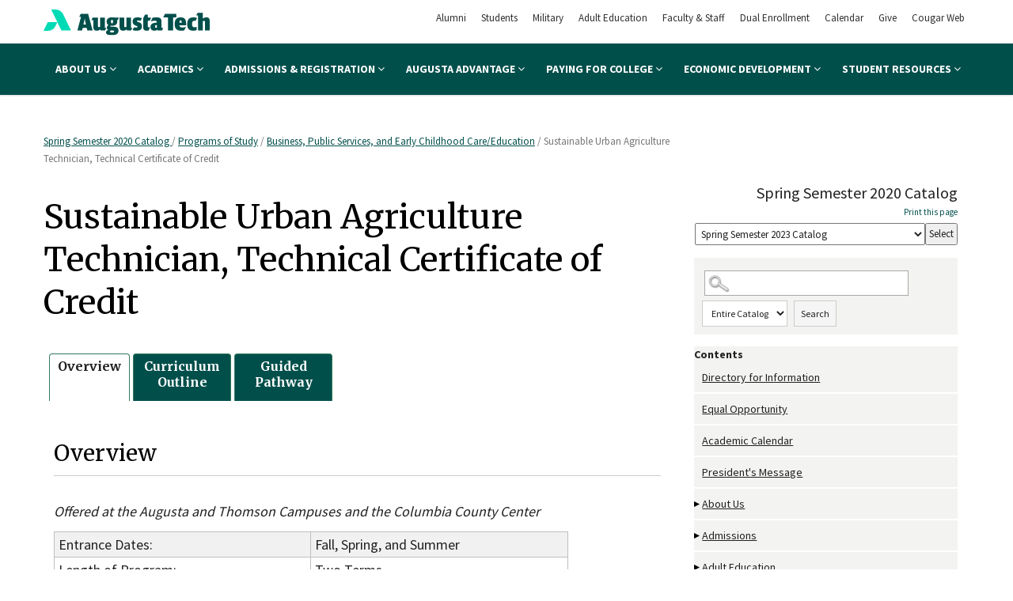

--- FILE ---
content_type: text/html
request_url: https://augustatech.smartcatalogiq.com/en/2020/semester-catalog2/programs-of-study/business-public-services-and-early-childhood-care-education/sustainable-urban-agriculture-technician-technical-certificate-of-credit
body_size: 73142
content:

<!DOCTYPE html PUBLIC "-//W3C//DTD XHTML 1.0 Transitional//EN" "http://www.w3.org/TR/xhtml1/DTD/xhtml1-transitional.dtd">
<html xml:lang="en" xmlns="http://www.w3.org/1999/xhtml" lang="en">
<head><meta http-equiv="Cache-Control" content="no-cache" /><title>
	Augusta Technical College - Sustainable Urban Agriculture Technician, Technical Certificate of Credit
</title><meta http-equiv="X-UA-Compatible" content="IE=Edge,chrome=1" /><meta http-equiv="Content-Type" content="text/html; charset=UTF-8" /><script type="text/javascript">window.NREUM||(NREUM={});NREUM.info = {"beacon":"bam.nr-data.net","errorBeacon":"bam.nr-data.net","licenseKey":"NRJS-8e849bdf63c6884f6ef","applicationID":"1359705662","transactionName":"Y1NQZhdQC0cHU0ZfCVoZc2E1HglVH19HQhUbWlNLCkQRR0lRR1ETR0JTEhFUBlwIWVFXChRVXV4JVAJRSVFHURNHQlNBEVALUAdCVkYHU1McUxZBHQ==","queueTime":0,"applicationTime":12,"agent":"","atts":""}</script><script type="text/javascript">(window.NREUM||(NREUM={})).init={privacy:{cookies_enabled:true},ajax:{deny_list:["bam.nr-data.net"]},distributed_tracing:{enabled:true}};(window.NREUM||(NREUM={})).loader_config={agentID:"1359996610",accountID:"3058884",trustKey:"3028485",xpid:"VwYCWV5bDBABV1RbAAECUFID",licenseKey:"NRJS-8e849bdf63c6884f6ef",applicationID:"1359705662"};window.NREUM||(NREUM={}),__nr_require=function(t,e,n){function r(n){if(!e[n]){var o=e[n]={exports:{}};t[n][0].call(o.exports,function(e){var o=t[n][1][e];return r(o||e)},o,o.exports)}return e[n].exports}if("function"==typeof __nr_require)return __nr_require;for(var o=0;o<n.length;o++)r(n[o]);return r}({1:[function(t,e,n){function r(t){try{s.console&&console.log(t)}catch(e){}}var o,i=t("ee"),a=t(31),s={};try{o=localStorage.getItem("__nr_flags").split(","),console&&"function"==typeof console.log&&(s.console=!0,o.indexOf("dev")!==-1&&(s.dev=!0),o.indexOf("nr_dev")!==-1&&(s.nrDev=!0))}catch(c){}s.nrDev&&i.on("internal-error",function(t){r(t.stack)}),s.dev&&i.on("fn-err",function(t,e,n){r(n.stack)}),s.dev&&(r("NR AGENT IN DEVELOPMENT MODE"),r("flags: "+a(s,function(t,e){return t}).join(", ")))},{}],2:[function(t,e,n){function r(t,e,n,r,s){try{l?l-=1:o(s||new UncaughtException(t,e,n),!0)}catch(f){try{i("ierr",[f,c.now(),!0])}catch(d){}}return"function"==typeof u&&u.apply(this,a(arguments))}function UncaughtException(t,e,n){this.message=t||"Uncaught error with no additional information",this.sourceURL=e,this.line=n}function o(t,e){var n=e?null:c.now();i("err",[t,n])}var i=t("handle"),a=t(32),s=t("ee"),c=t("loader"),f=t("gos"),u=window.onerror,d=!1,p="nr@seenError";if(!c.disabled){var l=0;c.features.err=!0,t(1),window.onerror=r;try{throw new Error}catch(h){"stack"in h&&(t(14),t(13),"addEventListener"in window&&t(7),c.xhrWrappable&&t(15),d=!0)}s.on("fn-start",function(t,e,n){d&&(l+=1)}),s.on("fn-err",function(t,e,n){d&&!n[p]&&(f(n,p,function(){return!0}),this.thrown=!0,o(n))}),s.on("fn-end",function(){d&&!this.thrown&&l>0&&(l-=1)}),s.on("internal-error",function(t){i("ierr",[t,c.now(),!0])})}},{}],3:[function(t,e,n){var r=t("loader");r.disabled||(r.features.ins=!0)},{}],4:[function(t,e,n){function r(){U++,L=g.hash,this[u]=y.now()}function o(){U--,g.hash!==L&&i(0,!0);var t=y.now();this[h]=~~this[h]+t-this[u],this[d]=t}function i(t,e){E.emit("newURL",[""+g,e])}function a(t,e){t.on(e,function(){this[e]=y.now()})}var s="-start",c="-end",f="-body",u="fn"+s,d="fn"+c,p="cb"+s,l="cb"+c,h="jsTime",m="fetch",v="addEventListener",w=window,g=w.location,y=t("loader");if(w[v]&&y.xhrWrappable&&!y.disabled){var x=t(11),b=t(12),E=t(9),R=t(7),O=t(14),T=t(8),S=t(15),P=t(10),M=t("ee"),C=M.get("tracer"),N=t(23);t(17),y.features.spa=!0;var L,U=0;M.on(u,r),b.on(p,r),P.on(p,r),M.on(d,o),b.on(l,o),P.on(l,o),M.buffer([u,d,"xhr-resolved"]),R.buffer([u]),O.buffer(["setTimeout"+c,"clearTimeout"+s,u]),S.buffer([u,"new-xhr","send-xhr"+s]),T.buffer([m+s,m+"-done",m+f+s,m+f+c]),E.buffer(["newURL"]),x.buffer([u]),b.buffer(["propagate",p,l,"executor-err","resolve"+s]),C.buffer([u,"no-"+u]),P.buffer(["new-jsonp","cb-start","jsonp-error","jsonp-end"]),a(T,m+s),a(T,m+"-done"),a(P,"new-jsonp"),a(P,"jsonp-end"),a(P,"cb-start"),E.on("pushState-end",i),E.on("replaceState-end",i),w[v]("hashchange",i,N(!0)),w[v]("load",i,N(!0)),w[v]("popstate",function(){i(0,U>1)},N(!0))}},{}],5:[function(t,e,n){function r(){var t=new PerformanceObserver(function(t,e){var n=t.getEntries();s(v,[n])});try{t.observe({entryTypes:["resource"]})}catch(e){}}function o(t){if(s(v,[window.performance.getEntriesByType(w)]),window.performance["c"+p])try{window.performance[h](m,o,!1)}catch(t){}else try{window.performance[h]("webkit"+m,o,!1)}catch(t){}}function i(t){}if(window.performance&&window.performance.timing&&window.performance.getEntriesByType){var a=t("ee"),s=t("handle"),c=t(14),f=t(13),u=t(6),d=t(23),p="learResourceTimings",l="addEventListener",h="removeEventListener",m="resourcetimingbufferfull",v="bstResource",w="resource",g="-start",y="-end",x="fn"+g,b="fn"+y,E="bstTimer",R="pushState",O=t("loader");if(!O.disabled){O.features.stn=!0,t(9),"addEventListener"in window&&t(7);var T=NREUM.o.EV;a.on(x,function(t,e){var n=t[0];n instanceof T&&(this.bstStart=O.now())}),a.on(b,function(t,e){var n=t[0];n instanceof T&&s("bst",[n,e,this.bstStart,O.now()])}),c.on(x,function(t,e,n){this.bstStart=O.now(),this.bstType=n}),c.on(b,function(t,e){s(E,[e,this.bstStart,O.now(),this.bstType])}),f.on(x,function(){this.bstStart=O.now()}),f.on(b,function(t,e){s(E,[e,this.bstStart,O.now(),"requestAnimationFrame"])}),a.on(R+g,function(t){this.time=O.now(),this.startPath=location.pathname+location.hash}),a.on(R+y,function(t){s("bstHist",[location.pathname+location.hash,this.startPath,this.time])}),u()?(s(v,[window.performance.getEntriesByType("resource")]),r()):l in window.performance&&(window.performance["c"+p]?window.performance[l](m,o,d(!1)):window.performance[l]("webkit"+m,o,d(!1))),document[l]("scroll",i,d(!1)),document[l]("keypress",i,d(!1)),document[l]("click",i,d(!1))}}},{}],6:[function(t,e,n){e.exports=function(){return"PerformanceObserver"in window&&"function"==typeof window.PerformanceObserver}},{}],7:[function(t,e,n){function r(t){for(var e=t;e&&!e.hasOwnProperty(u);)e=Object.getPrototypeOf(e);e&&o(e)}function o(t){s.inPlace(t,[u,d],"-",i)}function i(t,e){return t[1]}var a=t("ee").get("events"),s=t("wrap-function")(a,!0),c=t("gos"),f=XMLHttpRequest,u="addEventListener",d="removeEventListener";e.exports=a,"getPrototypeOf"in Object?(r(document),r(window),r(f.prototype)):f.prototype.hasOwnProperty(u)&&(o(window),o(f.prototype)),a.on(u+"-start",function(t,e){var n=t[1];if(null!==n&&("function"==typeof n||"object"==typeof n)){var r=c(n,"nr@wrapped",function(){function t(){if("function"==typeof n.handleEvent)return n.handleEvent.apply(n,arguments)}var e={object:t,"function":n}[typeof n];return e?s(e,"fn-",null,e.name||"anonymous"):n});this.wrapped=t[1]=r}}),a.on(d+"-start",function(t){t[1]=this.wrapped||t[1]})},{}],8:[function(t,e,n){function r(t,e,n){var r=t[e];"function"==typeof r&&(t[e]=function(){var t=i(arguments),e={};o.emit(n+"before-start",[t],e);var a;e[m]&&e[m].dt&&(a=e[m].dt);var s=r.apply(this,t);return o.emit(n+"start",[t,a],s),s.then(function(t){return o.emit(n+"end",[null,t],s),t},function(t){throw o.emit(n+"end",[t],s),t})})}var o=t("ee").get("fetch"),i=t(32),a=t(31);e.exports=o;var s=window,c="fetch-",f=c+"body-",u=["arrayBuffer","blob","json","text","formData"],d=s.Request,p=s.Response,l=s.fetch,h="prototype",m="nr@context";d&&p&&l&&(a(u,function(t,e){r(d[h],e,f),r(p[h],e,f)}),r(s,"fetch",c),o.on(c+"end",function(t,e){var n=this;if(e){var r=e.headers.get("content-length");null!==r&&(n.rxSize=r),o.emit(c+"done",[null,e],n)}else o.emit(c+"done",[t],n)}))},{}],9:[function(t,e,n){var r=t("ee").get("history"),o=t("wrap-function")(r);e.exports=r;var i=window.history&&window.history.constructor&&window.history.constructor.prototype,a=window.history;i&&i.pushState&&i.replaceState&&(a=i),o.inPlace(a,["pushState","replaceState"],"-")},{}],10:[function(t,e,n){function r(t){function e(){f.emit("jsonp-end",[],l),t.removeEventListener("load",e,c(!1)),t.removeEventListener("error",n,c(!1))}function n(){f.emit("jsonp-error",[],l),f.emit("jsonp-end",[],l),t.removeEventListener("load",e,c(!1)),t.removeEventListener("error",n,c(!1))}var r=t&&"string"==typeof t.nodeName&&"script"===t.nodeName.toLowerCase();if(r){var o="function"==typeof t.addEventListener;if(o){var a=i(t.src);if(a){var d=s(a),p="function"==typeof d.parent[d.key];if(p){var l={};u.inPlace(d.parent,[d.key],"cb-",l),t.addEventListener("load",e,c(!1)),t.addEventListener("error",n,c(!1)),f.emit("new-jsonp",[t.src],l)}}}}}function o(){return"addEventListener"in window}function i(t){var e=t.match(d);return e?e[1]:null}function a(t,e){var n=t.match(l),r=n[1],o=n[3];return o?a(o,e[r]):e[r]}function s(t){var e=t.match(p);return e&&e.length>=3?{key:e[2],parent:a(e[1],window)}:{key:t,parent:window}}var c=t(23),f=t("ee").get("jsonp"),u=t("wrap-function")(f);if(e.exports=f,o()){var d=/[?&](?:callback|cb)=([^&#]+)/,p=/(.*)\.([^.]+)/,l=/^(\w+)(\.|$)(.*)$/,h=["appendChild","insertBefore","replaceChild"];Node&&Node.prototype&&Node.prototype.appendChild?u.inPlace(Node.prototype,h,"dom-"):(u.inPlace(HTMLElement.prototype,h,"dom-"),u.inPlace(HTMLHeadElement.prototype,h,"dom-"),u.inPlace(HTMLBodyElement.prototype,h,"dom-")),f.on("dom-start",function(t){r(t[0])})}},{}],11:[function(t,e,n){var r=t("ee").get("mutation"),o=t("wrap-function")(r),i=NREUM.o.MO;e.exports=r,i&&(window.MutationObserver=function(t){return this instanceof i?new i(o(t,"fn-")):i.apply(this,arguments)},MutationObserver.prototype=i.prototype)},{}],12:[function(t,e,n){function r(t){var e=i.context(),n=s(t,"executor-",e,null,!1),r=new f(n);return i.context(r).getCtx=function(){return e},r}var o=t("wrap-function"),i=t("ee").get("promise"),a=t("ee").getOrSetContext,s=o(i),c=t(31),f=NREUM.o.PR;e.exports=i,f&&(window.Promise=r,["all","race"].forEach(function(t){var e=f[t];f[t]=function(n){function r(t){return function(){i.emit("propagate",[null,!o],a,!1,!1),o=o||!t}}var o=!1;c(n,function(e,n){Promise.resolve(n).then(r("all"===t),r(!1))});var a=e.apply(f,arguments),s=f.resolve(a);return s}}),["resolve","reject"].forEach(function(t){var e=f[t];f[t]=function(t){var n=e.apply(f,arguments);return t!==n&&i.emit("propagate",[t,!0],n,!1,!1),n}}),f.prototype["catch"]=function(t){return this.then(null,t)},f.prototype=Object.create(f.prototype,{constructor:{value:r}}),c(Object.getOwnPropertyNames(f),function(t,e){try{r[e]=f[e]}catch(n){}}),o.wrapInPlace(f.prototype,"then",function(t){return function(){var e=this,n=o.argsToArray.apply(this,arguments),r=a(e);r.promise=e,n[0]=s(n[0],"cb-",r,null,!1),n[1]=s(n[1],"cb-",r,null,!1);var c=t.apply(this,n);return r.nextPromise=c,i.emit("propagate",[e,!0],c,!1,!1),c}}),i.on("executor-start",function(t){t[0]=s(t[0],"resolve-",this,null,!1),t[1]=s(t[1],"resolve-",this,null,!1)}),i.on("executor-err",function(t,e,n){t[1](n)}),i.on("cb-end",function(t,e,n){i.emit("propagate",[n,!0],this.nextPromise,!1,!1)}),i.on("propagate",function(t,e,n){this.getCtx&&!e||(this.getCtx=function(){if(t instanceof Promise)var e=i.context(t);return e&&e.getCtx?e.getCtx():this})}),r.toString=function(){return""+f})},{}],13:[function(t,e,n){var r=t("ee").get("raf"),o=t("wrap-function")(r),i="equestAnimationFrame";e.exports=r,o.inPlace(window,["r"+i,"mozR"+i,"webkitR"+i,"msR"+i],"raf-"),r.on("raf-start",function(t){t[0]=o(t[0],"fn-")})},{}],14:[function(t,e,n){function r(t,e,n){t[0]=a(t[0],"fn-",null,n)}function o(t,e,n){this.method=n,this.timerDuration=isNaN(t[1])?0:+t[1],t[0]=a(t[0],"fn-",this,n)}var i=t("ee").get("timer"),a=t("wrap-function")(i),s="setTimeout",c="setInterval",f="clearTimeout",u="-start",d="-";e.exports=i,a.inPlace(window,[s,"setImmediate"],s+d),a.inPlace(window,[c],c+d),a.inPlace(window,[f,"clearImmediate"],f+d),i.on(c+u,r),i.on(s+u,o)},{}],15:[function(t,e,n){function r(t,e){d.inPlace(e,["onreadystatechange"],"fn-",s)}function o(){var t=this,e=u.context(t);t.readyState>3&&!e.resolved&&(e.resolved=!0,u.emit("xhr-resolved",[],t)),d.inPlace(t,y,"fn-",s)}function i(t){x.push(t),m&&(E?E.then(a):w?w(a):(R=-R,O.data=R))}function a(){for(var t=0;t<x.length;t++)r([],x[t]);x.length&&(x=[])}function s(t,e){return e}function c(t,e){for(var n in t)e[n]=t[n];return e}t(7);var f=t("ee"),u=f.get("xhr"),d=t("wrap-function")(u),p=t(23),l=NREUM.o,h=l.XHR,m=l.MO,v=l.PR,w=l.SI,g="readystatechange",y=["onload","onerror","onabort","onloadstart","onloadend","onprogress","ontimeout"],x=[];e.exports=u;var b=window.XMLHttpRequest=function(t){var e=new h(t);try{u.emit("new-xhr",[e],e),e.addEventListener(g,o,p(!1))}catch(n){try{u.emit("internal-error",[n])}catch(r){}}return e};if(c(h,b),b.prototype=h.prototype,d.inPlace(b.prototype,["open","send"],"-xhr-",s),u.on("send-xhr-start",function(t,e){r(t,e),i(e)}),u.on("open-xhr-start",r),m){var E=v&&v.resolve();if(!w&&!v){var R=1,O=document.createTextNode(R);new m(a).observe(O,{characterData:!0})}}else f.on("fn-end",function(t){t[0]&&t[0].type===g||a()})},{}],16:[function(t,e,n){function r(t){if(!s(t))return null;var e=window.NREUM;if(!e.loader_config)return null;var n=(e.loader_config.accountID||"").toString()||null,r=(e.loader_config.agentID||"").toString()||null,f=(e.loader_config.trustKey||"").toString()||null;if(!n||!r)return null;var h=l.generateSpanId(),m=l.generateTraceId(),v=Date.now(),w={spanId:h,traceId:m,timestamp:v};return(t.sameOrigin||c(t)&&p())&&(w.traceContextParentHeader=o(h,m),w.traceContextStateHeader=i(h,v,n,r,f)),(t.sameOrigin&&!u()||!t.sameOrigin&&c(t)&&d())&&(w.newrelicHeader=a(h,m,v,n,r,f)),w}function o(t,e){return"00-"+e+"-"+t+"-01"}function i(t,e,n,r,o){var i=0,a="",s=1,c="",f="";return o+"@nr="+i+"-"+s+"-"+n+"-"+r+"-"+t+"-"+a+"-"+c+"-"+f+"-"+e}function a(t,e,n,r,o,i){var a="btoa"in window&&"function"==typeof window.btoa;if(!a)return null;var s={v:[0,1],d:{ty:"Browser",ac:r,ap:o,id:t,tr:e,ti:n}};return i&&r!==i&&(s.d.tk=i),btoa(JSON.stringify(s))}function s(t){return f()&&c(t)}function c(t){var e=!1,n={};if("init"in NREUM&&"distributed_tracing"in NREUM.init&&(n=NREUM.init.distributed_tracing),t.sameOrigin)e=!0;else if(n.allowed_origins instanceof Array)for(var r=0;r<n.allowed_origins.length;r++){var o=h(n.allowed_origins[r]);if(t.hostname===o.hostname&&t.protocol===o.protocol&&t.port===o.port){e=!0;break}}return e}function f(){return"init"in NREUM&&"distributed_tracing"in NREUM.init&&!!NREUM.init.distributed_tracing.enabled}function u(){return"init"in NREUM&&"distributed_tracing"in NREUM.init&&!!NREUM.init.distributed_tracing.exclude_newrelic_header}function d(){return"init"in NREUM&&"distributed_tracing"in NREUM.init&&NREUM.init.distributed_tracing.cors_use_newrelic_header!==!1}function p(){return"init"in NREUM&&"distributed_tracing"in NREUM.init&&!!NREUM.init.distributed_tracing.cors_use_tracecontext_headers}var l=t(28),h=t(18);e.exports={generateTracePayload:r,shouldGenerateTrace:s}},{}],17:[function(t,e,n){function r(t){var e=this.params,n=this.metrics;if(!this.ended){this.ended=!0;for(var r=0;r<p;r++)t.removeEventListener(d[r],this.listener,!1);return e.protocol&&"data"===e.protocol?void g("Ajax/DataUrl/Excluded"):void(e.aborted||(n.duration=a.now()-this.startTime,this.loadCaptureCalled||4!==t.readyState?null==e.status&&(e.status=0):i(this,t),n.cbTime=this.cbTime,s("xhr",[e,n,this.startTime,this.endTime,"xhr"],this)))}}function o(t,e){var n=c(e),r=t.params;r.hostname=n.hostname,r.port=n.port,r.protocol=n.protocol,r.host=n.hostname+":"+n.port,r.pathname=n.pathname,t.parsedOrigin=n,t.sameOrigin=n.sameOrigin}function i(t,e){t.params.status=e.status;var n=v(e,t.lastSize);if(n&&(t.metrics.rxSize=n),t.sameOrigin){var r=e.getResponseHeader("X-NewRelic-App-Data");r&&(t.params.cat=r.split(", ").pop())}t.loadCaptureCalled=!0}var a=t("loader");if(a.xhrWrappable&&!a.disabled){var s=t("handle"),c=t(18),f=t(16).generateTracePayload,u=t("ee"),d=["load","error","abort","timeout"],p=d.length,l=t("id"),h=t(24),m=t(22),v=t(19),w=t(23),g=t(25).recordSupportability,y=NREUM.o.REQ,x=window.XMLHttpRequest;a.features.xhr=!0,t(15),t(8),u.on("new-xhr",function(t){var e=this;e.totalCbs=0,e.called=0,e.cbTime=0,e.end=r,e.ended=!1,e.xhrGuids={},e.lastSize=null,e.loadCaptureCalled=!1,e.params=this.params||{},e.metrics=this.metrics||{},t.addEventListener("load",function(n){i(e,t)},w(!1)),h&&(h>34||h<10)||t.addEventListener("progress",function(t){e.lastSize=t.loaded},w(!1))}),u.on("open-xhr-start",function(t){this.params={method:t[0]},o(this,t[1]),this.metrics={}}),u.on("open-xhr-end",function(t,e){"loader_config"in NREUM&&"xpid"in NREUM.loader_config&&this.sameOrigin&&e.setRequestHeader("X-NewRelic-ID",NREUM.loader_config.xpid);var n=f(this.parsedOrigin);if(n){var r=!1;n.newrelicHeader&&(e.setRequestHeader("newrelic",n.newrelicHeader),r=!0),n.traceContextParentHeader&&(e.setRequestHeader("traceparent",n.traceContextParentHeader),n.traceContextStateHeader&&e.setRequestHeader("tracestate",n.traceContextStateHeader),r=!0),r&&(this.dt=n)}}),u.on("send-xhr-start",function(t,e){var n=this.metrics,r=t[0],o=this;if(n&&r){var i=m(r);i&&(n.txSize=i)}this.startTime=a.now(),this.listener=function(t){try{"abort"!==t.type||o.loadCaptureCalled||(o.params.aborted=!0),("load"!==t.type||o.called===o.totalCbs&&(o.onloadCalled||"function"!=typeof e.onload))&&o.end(e)}catch(n){try{u.emit("internal-error",[n])}catch(r){}}};for(var s=0;s<p;s++)e.addEventListener(d[s],this.listener,w(!1))}),u.on("xhr-cb-time",function(t,e,n){this.cbTime+=t,e?this.onloadCalled=!0:this.called+=1,this.called!==this.totalCbs||!this.onloadCalled&&"function"==typeof n.onload||this.end(n)}),u.on("xhr-load-added",function(t,e){var n=""+l(t)+!!e;this.xhrGuids&&!this.xhrGuids[n]&&(this.xhrGuids[n]=!0,this.totalCbs+=1)}),u.on("xhr-load-removed",function(t,e){var n=""+l(t)+!!e;this.xhrGuids&&this.xhrGuids[n]&&(delete this.xhrGuids[n],this.totalCbs-=1)}),u.on("xhr-resolved",function(){this.endTime=a.now()}),u.on("addEventListener-end",function(t,e){e instanceof x&&"load"===t[0]&&u.emit("xhr-load-added",[t[1],t[2]],e)}),u.on("removeEventListener-end",function(t,e){e instanceof x&&"load"===t[0]&&u.emit("xhr-load-removed",[t[1],t[2]],e)}),u.on("fn-start",function(t,e,n){e instanceof x&&("onload"===n&&(this.onload=!0),("load"===(t[0]&&t[0].type)||this.onload)&&(this.xhrCbStart=a.now()))}),u.on("fn-end",function(t,e){this.xhrCbStart&&u.emit("xhr-cb-time",[a.now()-this.xhrCbStart,this.onload,e],e)}),u.on("fetch-before-start",function(t){function e(t,e){var n=!1;return e.newrelicHeader&&(t.set("newrelic",e.newrelicHeader),n=!0),e.traceContextParentHeader&&(t.set("traceparent",e.traceContextParentHeader),e.traceContextStateHeader&&t.set("tracestate",e.traceContextStateHeader),n=!0),n}var n,r=t[1]||{};"string"==typeof t[0]?n=t[0]:t[0]&&t[0].url?n=t[0].url:window.URL&&t[0]&&t[0]instanceof URL&&(n=t[0].href),n&&(this.parsedOrigin=c(n),this.sameOrigin=this.parsedOrigin.sameOrigin);var o=f(this.parsedOrigin);if(o&&(o.newrelicHeader||o.traceContextParentHeader))if("string"==typeof t[0]||window.URL&&t[0]&&t[0]instanceof URL){var i={};for(var a in r)i[a]=r[a];i.headers=new Headers(r.headers||{}),e(i.headers,o)&&(this.dt=o),t.length>1?t[1]=i:t.push(i)}else t[0]&&t[0].headers&&e(t[0].headers,o)&&(this.dt=o)}),u.on("fetch-start",function(t,e){this.params={},this.metrics={},this.startTime=a.now(),this.dt=e,t.length>=1&&(this.target=t[0]),t.length>=2&&(this.opts=t[1]);var n,r=this.opts||{},i=this.target;if("string"==typeof i?n=i:"object"==typeof i&&i instanceof y?n=i.url:window.URL&&"object"==typeof i&&i instanceof URL&&(n=i.href),o(this,n),"data"!==this.params.protocol){var s=(""+(i&&i instanceof y&&i.method||r.method||"GET")).toUpperCase();this.params.method=s,this.txSize=m(r.body)||0}}),u.on("fetch-done",function(t,e){if(this.endTime=a.now(),this.params||(this.params={}),"data"===this.params.protocol)return void g("Ajax/DataUrl/Excluded");this.params.status=e?e.status:0;var n;"string"==typeof this.rxSize&&this.rxSize.length>0&&(n=+this.rxSize);var r={txSize:this.txSize,rxSize:n,duration:a.now()-this.startTime};s("xhr",[this.params,r,this.startTime,this.endTime,"fetch"],this)})}},{}],18:[function(t,e,n){var r={};e.exports=function(t){if(t in r)return r[t];if(0===(t||"").indexOf("data:"))return{protocol:"data"};var e=document.createElement("a"),n=window.location,o={};e.href=t,o.port=e.port;var i=e.href.split("://");!o.port&&i[1]&&(o.port=i[1].split("/")[0].split("@").pop().split(":")[1]),o.port&&"0"!==o.port||(o.port="https"===i[0]?"443":"80"),o.hostname=e.hostname||n.hostname,o.pathname=e.pathname,o.protocol=i[0],"/"!==o.pathname.charAt(0)&&(o.pathname="/"+o.pathname);var a=!e.protocol||":"===e.protocol||e.protocol===n.protocol,s=e.hostname===document.domain&&e.port===n.port;return o.sameOrigin=a&&(!e.hostname||s),"/"===o.pathname&&(r[t]=o),o}},{}],19:[function(t,e,n){function r(t,e){var n=t.responseType;return"json"===n&&null!==e?e:"arraybuffer"===n||"blob"===n||"json"===n?o(t.response):"text"===n||""===n||void 0===n?o(t.responseText):void 0}var o=t(22);e.exports=r},{}],20:[function(t,e,n){function r(){}function o(t,e,n,r){return function(){return u.recordSupportability("API/"+e+"/called"),i(t+e,[f.now()].concat(s(arguments)),n?null:this,r),n?void 0:this}}var i=t("handle"),a=t(31),s=t(32),c=t("ee").get("tracer"),f=t("loader"),u=t(25),d=NREUM;"undefined"==typeof window.newrelic&&(newrelic=d);var p=["setPageViewName","setCustomAttribute","setErrorHandler","finished","addToTrace","inlineHit","addRelease"],l="api-",h=l+"ixn-";a(p,function(t,e){d[e]=o(l,e,!0,"api")}),d.addPageAction=o(l,"addPageAction",!0),d.setCurrentRouteName=o(l,"routeName",!0),e.exports=newrelic,d.interaction=function(){return(new r).get()};var m=r.prototype={createTracer:function(t,e){var n={},r=this,o="function"==typeof e;return i(h+"tracer",[f.now(),t,n],r),function(){if(c.emit((o?"":"no-")+"fn-start",[f.now(),r,o],n),o)try{return e.apply(this,arguments)}catch(t){throw c.emit("fn-err",[arguments,this,t],n),t}finally{c.emit("fn-end",[f.now()],n)}}}};a("actionText,setName,setAttribute,save,ignore,onEnd,getContext,end,get".split(","),function(t,e){m[e]=o(h,e)}),newrelic.noticeError=function(t,e){"string"==typeof t&&(t=new Error(t)),u.recordSupportability("API/noticeError/called"),i("err",[t,f.now(),!1,e])}},{}],21:[function(t,e,n){function r(t){if(NREUM.init){for(var e=NREUM.init,n=t.split("."),r=0;r<n.length-1;r++)if(e=e[n[r]],"object"!=typeof e)return;return e=e[n[n.length-1]]}}e.exports={getConfiguration:r}},{}],22:[function(t,e,n){e.exports=function(t){if("string"==typeof t&&t.length)return t.length;if("object"==typeof t){if("undefined"!=typeof ArrayBuffer&&t instanceof ArrayBuffer&&t.byteLength)return t.byteLength;if("undefined"!=typeof Blob&&t instanceof Blob&&t.size)return t.size;if(!("undefined"!=typeof FormData&&t instanceof FormData))try{return JSON.stringify(t).length}catch(e){return}}}},{}],23:[function(t,e,n){var r=!1;try{var o=Object.defineProperty({},"passive",{get:function(){r=!0}});window.addEventListener("testPassive",null,o),window.removeEventListener("testPassive",null,o)}catch(i){}e.exports=function(t){return r?{passive:!0,capture:!!t}:!!t}},{}],24:[function(t,e,n){var r=0,o=navigator.userAgent.match(/Firefox[\/\s](\d+\.\d+)/);o&&(r=+o[1]),e.exports=r},{}],25:[function(t,e,n){function r(t,e){var n=[a,t,{name:t},e];return i("storeMetric",n,null,"api"),n}function o(t,e){var n=[s,t,{name:t},e];return i("storeEventMetrics",n,null,"api"),n}var i=t("handle"),a="sm",s="cm";e.exports={constants:{SUPPORTABILITY_METRIC:a,CUSTOM_METRIC:s},recordSupportability:r,recordCustom:o}},{}],26:[function(t,e,n){function r(){return s.exists&&performance.now?Math.round(performance.now()):(i=Math.max((new Date).getTime(),i))-a}function o(){return i}var i=(new Date).getTime(),a=i,s=t(33);e.exports=r,e.exports.offset=a,e.exports.getLastTimestamp=o},{}],27:[function(t,e,n){function r(t,e){var n=t.getEntries();n.forEach(function(t){"first-paint"===t.name?l("timing",["fp",Math.floor(t.startTime)]):"first-contentful-paint"===t.name&&l("timing",["fcp",Math.floor(t.startTime)])})}function o(t,e){var n=t.getEntries();if(n.length>0){var r=n[n.length-1];if(f&&f<r.startTime)return;var o=[r],i=a({});i&&o.push(i),l("lcp",o)}}function i(t){t.getEntries().forEach(function(t){t.hadRecentInput||l("cls",[t])})}function a(t){var e=navigator.connection||navigator.mozConnection||navigator.webkitConnection;if(e)return e.type&&(t["net-type"]=e.type),e.effectiveType&&(t["net-etype"]=e.effectiveType),e.rtt&&(t["net-rtt"]=e.rtt),e.downlink&&(t["net-dlink"]=e.downlink),t}function s(t){if(t instanceof w&&!y){var e=Math.round(t.timeStamp),n={type:t.type};a(n),e<=h.now()?n.fid=h.now()-e:e>h.offset&&e<=Date.now()?(e-=h.offset,n.fid=h.now()-e):e=h.now(),y=!0,l("timing",["fi",e,n])}}function c(t){"hidden"===t&&(f=h.now(),l("pageHide",[f]))}if(!("init"in NREUM&&"page_view_timing"in NREUM.init&&"enabled"in NREUM.init.page_view_timing&&NREUM.init.page_view_timing.enabled===!1)){var f,u,d,p,l=t("handle"),h=t("loader"),m=t(30),v=t(23),w=NREUM.o.EV;if("PerformanceObserver"in window&&"function"==typeof window.PerformanceObserver){u=new PerformanceObserver(r);try{u.observe({entryTypes:["paint"]})}catch(g){}d=new PerformanceObserver(o);try{d.observe({entryTypes:["largest-contentful-paint"]})}catch(g){}p=new PerformanceObserver(i);try{p.observe({type:"layout-shift",buffered:!0})}catch(g){}}if("addEventListener"in document){var y=!1,x=["click","keydown","mousedown","pointerdown","touchstart"];x.forEach(function(t){document.addEventListener(t,s,v(!1))})}m(c)}},{}],28:[function(t,e,n){function r(){function t(){return e?15&e[n++]:16*Math.random()|0}var e=null,n=0,r=window.crypto||window.msCrypto;r&&r.getRandomValues&&(e=r.getRandomValues(new Uint8Array(31)));for(var o,i="xxxxxxxx-xxxx-4xxx-yxxx-xxxxxxxxxxxx",a="",s=0;s<i.length;s++)o=i[s],"x"===o?a+=t().toString(16):"y"===o?(o=3&t()|8,a+=o.toString(16)):a+=o;return a}function o(){return a(16)}function i(){return a(32)}function a(t){function e(){return n?15&n[r++]:16*Math.random()|0}var n=null,r=0,o=window.crypto||window.msCrypto;o&&o.getRandomValues&&Uint8Array&&(n=o.getRandomValues(new Uint8Array(t)));for(var i=[],a=0;a<t;a++)i.push(e().toString(16));return i.join("")}e.exports={generateUuid:r,generateSpanId:o,generateTraceId:i}},{}],29:[function(t,e,n){function r(t,e){if(!o)return!1;if(t!==o)return!1;if(!e)return!0;if(!i)return!1;for(var n=i.split("."),r=e.split("."),a=0;a<r.length;a++)if(r[a]!==n[a])return!1;return!0}var o=null,i=null,a=/Version\/(\S+)\s+Safari/;if(navigator.userAgent){var s=navigator.userAgent,c=s.match(a);c&&s.indexOf("Chrome")===-1&&s.indexOf("Chromium")===-1&&(o="Safari",i=c[1])}e.exports={agent:o,version:i,match:r}},{}],30:[function(t,e,n){function r(t){function e(){t(s&&document[s]?document[s]:document[i]?"hidden":"visible")}"addEventListener"in document&&a&&document.addEventListener(a,e,o(!1))}var o=t(23);e.exports=r;var i,a,s;"undefined"!=typeof document.hidden?(i="hidden",a="visibilitychange",s="visibilityState"):"undefined"!=typeof document.msHidden?(i="msHidden",a="msvisibilitychange"):"undefined"!=typeof document.webkitHidden&&(i="webkitHidden",a="webkitvisibilitychange",s="webkitVisibilityState")},{}],31:[function(t,e,n){function r(t,e){var n=[],r="",i=0;for(r in t)o.call(t,r)&&(n[i]=e(r,t[r]),i+=1);return n}var o=Object.prototype.hasOwnProperty;e.exports=r},{}],32:[function(t,e,n){function r(t,e,n){e||(e=0),"undefined"==typeof n&&(n=t?t.length:0);for(var r=-1,o=n-e||0,i=Array(o<0?0:o);++r<o;)i[r]=t[e+r];return i}e.exports=r},{}],33:[function(t,e,n){e.exports={exists:"undefined"!=typeof window.performance&&window.performance.timing&&"undefined"!=typeof window.performance.timing.navigationStart}},{}],ee:[function(t,e,n){function r(){}function o(t){function e(t){return t&&t instanceof r?t:t?f(t,c,a):a()}function n(n,r,o,i,a){if(a!==!1&&(a=!0),!l.aborted||i){t&&a&&t(n,r,o);for(var s=e(o),c=m(n),f=c.length,u=0;u<f;u++)c[u].apply(s,r);var p=d[y[n]];return p&&p.push([x,n,r,s]),s}}function i(t,e){g[t]=m(t).concat(e)}function h(t,e){var n=g[t];if(n)for(var r=0;r<n.length;r++)n[r]===e&&n.splice(r,1)}function m(t){return g[t]||[]}function v(t){return p[t]=p[t]||o(n)}function w(t,e){l.aborted||u(t,function(t,n){e=e||"feature",y[n]=e,e in d||(d[e]=[])})}var g={},y={},x={on:i,addEventListener:i,removeEventListener:h,emit:n,get:v,listeners:m,context:e,buffer:w,abort:s,aborted:!1};return x}function i(t){return f(t,c,a)}function a(){return new r}function s(){(d.api||d.feature)&&(l.aborted=!0,d=l.backlog={})}var c="nr@context",f=t("gos"),u=t(31),d={},p={},l=e.exports=o();e.exports.getOrSetContext=i,l.backlog=d},{}],gos:[function(t,e,n){function r(t,e,n){if(o.call(t,e))return t[e];var r=n();if(Object.defineProperty&&Object.keys)try{return Object.defineProperty(t,e,{value:r,writable:!0,enumerable:!1}),r}catch(i){}return t[e]=r,r}var o=Object.prototype.hasOwnProperty;e.exports=r},{}],handle:[function(t,e,n){function r(t,e,n,r){o.buffer([t],r),o.emit(t,e,n)}var o=t("ee").get("handle");e.exports=r,r.ee=o},{}],id:[function(t,e,n){function r(t){var e=typeof t;return!t||"object"!==e&&"function"!==e?-1:t===window?0:a(t,i,function(){return o++})}var o=1,i="nr@id",a=t("gos");e.exports=r},{}],loader:[function(t,e,n){function r(){if(!T++){var t=O.info=NREUM.info,e=m.getElementsByTagName("script")[0];if(setTimeout(f.abort,3e4),!(t&&t.licenseKey&&t.applicationID&&e))return f.abort();c(E,function(e,n){t[e]||(t[e]=n)});var n=a();s("mark",["onload",n+O.offset],null,"api"),s("timing",["load",n]);var r=m.createElement("script");0===t.agent.indexOf("http://")||0===t.agent.indexOf("https://")?r.src=t.agent:r.src=l+"://"+t.agent,e.parentNode.insertBefore(r,e)}}function o(){"complete"===m.readyState&&i()}function i(){s("mark",["domContent",a()+O.offset],null,"api")}var a=t(26),s=t("handle"),c=t(31),f=t("ee"),u=t(29),d=t(21),p=t(23),l=d.getConfiguration("ssl")===!1?"http":"https",h=window,m=h.document,v="addEventListener",w="attachEvent",g=h.XMLHttpRequest,y=g&&g.prototype,x=!1;NREUM.o={ST:setTimeout,SI:h.setImmediate,CT:clearTimeout,XHR:g,REQ:h.Request,EV:h.Event,PR:h.Promise,MO:h.MutationObserver};var b=""+location,E={beacon:"bam.nr-data.net",errorBeacon:"bam.nr-data.net",agent:"js-agent.newrelic.com/nr-spa-1216.min.js"},R=g&&y&&y[v]&&!/CriOS/.test(navigator.userAgent),O=e.exports={offset:a.getLastTimestamp(),now:a,origin:b,features:{},xhrWrappable:R,userAgent:u,disabled:x};if(!x){t(20),t(27),m[v]?(m[v]("DOMContentLoaded",i,p(!1)),h[v]("load",r,p(!1))):(m[w]("onreadystatechange",o),h[w]("onload",r)),s("mark",["firstbyte",a.getLastTimestamp()],null,"api");var T=0}},{}],"wrap-function":[function(t,e,n){function r(t,e){function n(e,n,r,c,f){function nrWrapper(){var i,a,u,p;try{a=this,i=d(arguments),u="function"==typeof r?r(i,a):r||{}}catch(l){o([l,"",[i,a,c],u],t)}s(n+"start",[i,a,c],u,f);try{return p=e.apply(a,i)}catch(h){throw s(n+"err",[i,a,h],u,f),h}finally{s(n+"end",[i,a,p],u,f)}}return a(e)?e:(n||(n=""),nrWrapper[p]=e,i(e,nrWrapper,t),nrWrapper)}function r(t,e,r,o,i){r||(r="");var s,c,f,u="-"===r.charAt(0);for(f=0;f<e.length;f++)c=e[f],s=t[c],a(s)||(t[c]=n(s,u?c+r:r,o,c,i))}function s(n,r,i,a){if(!h||e){var s=h;h=!0;try{t.emit(n,r,i,e,a)}catch(c){o([c,n,r,i],t)}h=s}}return t||(t=u),n.inPlace=r,n.flag=p,n}function o(t,e){e||(e=u);try{e.emit("internal-error",t)}catch(n){}}function i(t,e,n){if(Object.defineProperty&&Object.keys)try{var r=Object.keys(t);return r.forEach(function(n){Object.defineProperty(e,n,{get:function(){return t[n]},set:function(e){return t[n]=e,e}})}),e}catch(i){o([i],n)}for(var a in t)l.call(t,a)&&(e[a]=t[a]);return e}function a(t){return!(t&&t instanceof Function&&t.apply&&!t[p])}function s(t,e){var n=e(t);return n[p]=t,i(t,n,u),n}function c(t,e,n){var r=t[e];t[e]=s(r,n)}function f(){for(var t=arguments.length,e=new Array(t),n=0;n<t;++n)e[n]=arguments[n];return e}var u=t("ee"),d=t(32),p="nr@original",l=Object.prototype.hasOwnProperty,h=!1;e.exports=r,e.exports.wrapFunction=s,e.exports.wrapInPlace=c,e.exports.argsToArray=f},{}]},{},["loader",2,17,5,3,4]);</script><meta name="viewport" content="width=device-width, initial-scale=1, minimum-scale=1, user-scalable=no" /><meta http-equiv="cleartype" content="on" /><link rel="shortcut icon" href="/Institutions/Augusta-Technical-College/images/favicon.ico" /><link href="//fonts.googleapis.com/css?family=Merriweather:400,700|Source+Sans+Pro:300,400,700" rel="stylesheet" /><link rel="stylesheet" href="https://www.augustatech.edu/admin/assets/pkg/bootstrap/css/bootstrap.min.css" /><link href="https://fonts.googleapis.com/css?family=Roboto|Roboto+Slab" rel="stylesheet" /><link href="/Institutions/Augusta-Technical-College/styles/AugustaCustom.css" rel="stylesheet" type="text/css" /><link href="/Institutions/Augusta-Technical-College/styles/main.css" rel="stylesheet" type="text/css" /><link href="/Institutions/Augusta-Technical-College/styles/fontAwesome.css" rel="stylesheet" type="text/css" />
	 
	 <script type="text/javascript" src="https://ajax.googleapis.com/ajax/libs/jquery/1.6.1/jquery.min.js"></script>
     <script type="text/javascript" src="https://ajax.googleapis.com/ajax/libs/jqueryui/1.8.13/jquery-ui.min.js"></script>
	 
	 <script type="text/javascript" src="/scripts/insertHeaderFooter.js"></script>
	 <script type="text/javascript" src="/scripts/treeListCDN.js"></script>
     <script id="csNewRelicScript" type="text/javascript" src="/scripts/newRelicCustom.js" clientid="{8EE1C493-94AB-40D6-A3D4-A216100C8178}"></script>
	 <script type="text/javascript" src="/scripts/coursepopup.js"></script>
	 <script type="text/javascript" src="/Institutions/Augusta-Technical-College/scripts/newscript.js"></script>
     <link href="https://ajax.googleapis.com/ajax/libs/jqueryui/1.8.16/themes/smoothness/jquery-ui.css" rel="Stylesheet" type="text/css" /><link href="/Institutions/Augusta-Technical-College/styles/print.css" rel="stylesheet" type="text/css" media="print" />
		 
	  <!-- Google tag (gtag.js) -->
	  <script async src="https://www.googletagmanager.com/gtag/js?id=G-CSYDKXVN16"></script><script>  window.dataLayer = window.dataLayer || [];  function gtag(){dataLayer.push(arguments);}  gtag('js', new Date());  gtag('config', 'G-CSYDKXVN16');</script>
	 
	 

	 <script type="text/javascript">

	(function () {
		window.siqConfig = {
		engineKey: "43137b385b957bab1e4982a9e2a929fe"
		};
		window.siqConfig.baseUrl = "//pub.searchiq.co/";
		var script = document.createElement("SCRIPT");
		script.src = window.siqConfig.baseUrl + '/js/container/siq-container-2.js?cb=' + (Math.floor(Math.random()*999999)) + '&engineKey=' + siqConfig.engineKey;
		script.id = "siq-container";
		document.getElementsByTagName("HEAD")[0].appendChild(script);
	})();

	</script>
	
	 <script type='text/javascript'> 
                                                (function ($) {
                                                    $(document).ready(
                                                        function () {
                                                            var tabList = "<ul><li><a href='#degree-req-1'>Overview</a></li><li><a href='#degree-req-2'>Curriculum Outline</a></li><li><a href='#degree-req-3'>Guided Pathway</a></li></ul>";
                                                            $(tabList).insertBefore("#degree-req-1");
                                                            
                                                            const queryString = window.location.search;
                                                            const urlParams = new URLSearchParams(queryString);
                                                            if (urlParams.has('tab') && !isNaN(urlParams.get('tab')))
                                                            {
                                                                $("#degree-req").tabs();
                                                                var url = '#degree-req-'.concat(urlParams.get('tab'));
                                                                var element = $('a[href="'+url+'"]')[0];
                                                                element.click();
                                                            }
                                                            else
                                                            {
                                                                $("#degree-req").tabs();
                                                            }
                                                            
                                                            function scrollToAnchor(anchorName){
                                                                var aTag = $("a[name='"+ anchorName +"']");
                                                                $('html,body').animate({scrollTop: aTag.offset().top},'slow');
                                                            }

                                                            if(urlParams.has('anchor'))
                                                            {
                                                                scrollToAnchor(urlParams.get('anchor'));
                                                            }
                                                        });
                                                    })(jQuery);
                                                </script></head>

<body class="interior with-large-masthead" style="position: relative; min-height: 100%; top: 0px;">
	<div id="skiptocontent1"><a id="skip_link" class="skiplink" href="#middle">Skip to main content</a></div>
		<form method="post" action="/en/2020/semester-catalog2/programs-of-study/business-public-services-and-early-childhood-care-education/sustainable-urban-agriculture-technician-technical-certificate-of-credit" id="Form1">
<div class="aspNetHidden">
<input type="hidden" name="__VIEWSTATE" id="__VIEWSTATE" value="kwoE47RddMj5YwjodncXKYf0XRakABM2EtcaI1kUovuKng/PQnj4nAuD+1QyhjMX/g4Zk5ix8VJc2uG0S4oNFLmnvr6SYDWXNwHdoxrkXkJsRq4c2wR5TkxRORJ3KC9qahi8SbOHUEZuD2kB7zmPYC+VYDb/NGi50oeAaCxt5UoQfF8TMW90HgV2fpSet75SG+7FQnM7JOaRdkckZ2CG4pCA6x25MuTEZfs3gD61McSJ+aODZ0bzps/WFJ995z63mr7AzHEm+V4mob8xHYDqNNd6QJzLhK+jFx6GvRmESm8fV5gbgeWX1l9Bq1+gHRk5ybOgTONe7F6uECtRJsMWTfMO/J18Xmh0Nq/JKgIoDxMdRyMlg3+j7IPPlHrKPmccBW6G4JMe5f5V+Z5o3KtlBkRXp8oUSHBaQUDJ8v4icJEAS7tYNFiAR9l/7qMBjCruz4Md/7m/BaUTtWQHIXnuYhDDS6b2Itmy4l+Nt3CyQvG7NqBvIPRGFmq8Ljy8aW9xNvPimCpi6cytr1Myq6CcKV+UK3GzTueikDUPXVf1//wr87iip1GUVqyJvzkOI37mLr95wIRWdgk2lTeCB4hP03uZsEPaxvxxKhYiTwEK6rxvfOZSuRCUBlTMi/[base64]/IdZSnqD3DkAWtsPTzfLuWOPo+RP4zhxH2Yk2kiVUEolIwM18x3NzKDOoLuzAkBOxI8wnQvbUjHXf6GFKNGwFZSQFZQHikuxZxlEAKoXE3FQt784hAaluY6dtqQLDFp/kzQm9qdwEQUkkO8ROkvgFh94ooLU+lpCXb0YUWlbpc8jVOVh0aHVsg67Lh9HqaBXnwBWyPmqnjISDDKB/[base64]/8jy9xGiNPZz4h2IvMnEAsuPG3tx2jt0B+W1jEiE7Z4PtgxkgfGb5CjEy1I9NEEiKJJEF927Qq3dE2oifgTxWDXl2WfgcCrK5/Ecu+SChSom/muFmb2LsbMlnfZXTFrSS8qaDdFpnMe7Gh0Uuohk8NeSrDPUkNGZyqm3eWJswFyYDcGYADkbRKi4qCcY6EErUIBh38wGsVxA0llfaR9IOjdRJl+xYkCUYT7LPupfiM5iHn4Nq6NXEW8vPVqMzssk3MmYB9f/CrFKDCnDmsySodzdT+1/Dhq4Iz+WYlcG9xliDg/haSYKdGgTpzZ9UD3+8EelUuUSwaHHtb2VtZs5itn9IwfmGXcMXexIXeVF4UCNbcOLqYQI4EgJDc7h9ywYwEBPvNB8bO7KWc+uyJbWGXsT76Qp98I3h1r2axaM1lURCdIt7/jTxWHiDpbaiL7pyyy4OrjngyB4N1qKxBGl2ok0W8EUnLt/[base64]/LHCKo/67cbCkwpCu5glYiZ/d34W0RF5/OQW8LfeURgqLBUVmWCrVumDWc5EOZh3vipghQauO98fbYWJDmhN6sYiimKLIOoTeRjDyVYQaG8rIK7pxWyF5feYt0fMlUQ9m8jHoWbTwuFMYzXaqJRJvh+hK3/MwefVhEvyujb80Tt+n1gTJ2ZqJsPUgoMEhbZvO2Zlh5V1ABkJBYkJhmyJh0btaYBrin44U023hbee67RWe9j8+3F4h1v3Jn09MwRRK3CtXk5DadtRB6yhwzjVnJd5b6DZJQhsvs1Hg5xUKeNyIufH7N1uF/TdX1hdNWQFJ6v9K2A8XkfD84ySkh2YeMjE88J1E2DvKu1wMT1QX0YHqbmVFzFcXCJUXdTtZCVKMH3EgqdRX8eus4YVzlrwJxRgYSD5mZ7qenMlkeep0Dz6EBVpjjonFFHJfbcM0OwNOnnA9BHg+rw23PctnZ/qCmCTo+zQIEmhjev0mw5k6SWt94w6k0sQ5rD4NIHtjM08uo9iViYbd/[base64]/eUeZdtzQKRxKknGxOZ3qALzK9Yfc/f0H3cOuHjbLWzjhwID+BL/VVfCQrkaXTMhmJ3uw6Oiq8VJ2Gq815uRMl/LpbFXBbCBWVzdhPqEtaWIRA+X9j7/vErywJe3/fX4C9m61ImamRQnOW3Ib3hhaYmCX4jqBUdEs/HwbODFP5k+PAEIf/FdvF7ek5Vhrw3IVu/cE05usSU3qkrxgbX+EJCqVHWL7bOVklxNPdjKqhfEgkz9AEUSztj2OGJIA4WNm2WYsATZze6OojAveEl9NXIGWAbZXpLC2GGCME/bq26AmW7Qm9NZ0ZfColiuJTdTwaLaeK5WzX97NOG3bsjiETVduTP2C85qtQsJhEvM2jL+oMUu4lU2dzG1Y8Mty5v92vkD2vVu5NBykKKbN9dkbuczmgEvoyIJyjVnBwTU2eAJQjKtLeNLjSAcW4kLypnQUurK457qvu11a1Ml3r2++bLGcp/Aq4/DzWSGdnCAlNmb/ddHDCS/lob78xWnT36hMWXZCx7uTNMTMEQ2X+SAP58EwhNqBqk8aWpdiVxeqXs6/feEaCGMUt0qxgDpHTXCsc8uJxK/u8Zg5W8CRIs6ejtL9qNv0mL3H2vSIvYm/aUeoLpWu9Lgh0iR1Cx4kKRjFNeOL1D41XrTixp3+Z8LWCb801mjB/Rg+LQkNgRE19SlPPq7XqOCZ1FqH8RDz8XjhvJsVj+0W/TBlrWWYxumqqf2ds1aP7Tp4JpN3fKBgjOFBRA4i/ysIBnBOesRrdEIodWRKFbGYaAlBYu/dRJhwQXIEgDYywDQVu9aGZ94RWwA==" />
</div>

<div class="aspNetHidden">

	<input type="hidden" name="__VIEWSTATEGENERATOR" id="__VIEWSTATEGENERATOR" value="CE1C3182" />
</div>
			<div id="pagewrapper1">
				<div id="pagewrapper2">
					<div id="banner">
					<!--LOGO AND HEADER LINKS CAN GO HERE-->
					<div id="scHeaderPlaceholder" data-path="/Institutions/Augusta-Technical-College/includes/header.html"></div>
					</div><!-- end banner --> 
					
					<div id="middle">			
					<div id="breadcrumb">
								<p id="breadcrumbs"><a href="/en/2020/semester-catalog2">Spring Semester 2020 Catalog </a> &gt; <a href="/en/2020/semester-catalog2/programs-of-study">Programs of Study</a> &gt; <a href="/en/2020/semester-catalog2/programs-of-study/business-public-services-and-early-childhood-care-education">Business, Public Services, and Early Childhood Care/Education</a> &gt; Sustainable Urban Agriculture Technician, Technical Certificate of Credit</p>
							</div><!-- end of breadcrumb -->
						<!--LEFT NAV-->
						<div id="leftpanel">
						<div class="bannerWrap">
                               <p>Spring Semester 2020 Catalog </p>
							   
                          </div>
							<div id="sc-rightpanel-top">
								<div id="sc-top-links">
									<span class="mc_launch_pad" style="display: block;"> 
										<span class="print"><a href="javascript:window.print()">Print this page</a></span>
									</span>
									

<script type="text/javascript">
			document.scContextItemId = 'A044BAC0-B584-4120-85C2-2AE5C196E489';
            document.scCDNURL = 'https://cdn-prod.smartcatalogiq.com/';
</script>
<div id="catalogJsonPath" style="display:none;">/Institutions/Augusta-Technical-College/json/catalogs.json</div>
<div id="currentCatalogID" style="display:none;">4A78D0E6-4D48-40EA-9023-8C65A816FCD4</div>
<script type="text/javascript" src="https://cdn-prod.smartcatalogiq.com/catalog/bundle.js"></script>

<div id="catalog-dropdown"></div>

								</div><!--end of sc-top-links-->
							</div><!--end sc-rightpanel-top-->
                      <div id="searchtoggle">	</div>				
					  
<link href="/css/styles/search.css" rel="stylesheet" type="text/css" />
<script>
    function displayResult() {
        $("#main").html("<p>Loading search results...</p>");
        var protocol = window.location.protocol;
        var searchTerm = $("#leftcolumn_0_txtBxTerm").val();
        var searchURL = protocol + "//iq2.smartcatalogiq.com/?sc_itemid={71694723-74EE-4A3C-9E7F-FB64F41D1E2A}&q=" + searchTerm;
        if ($("#leftcolumn_0_drpSearchType").val() === "programs") {
            searchURL = searchURL + "&f=programs";
        }
        if ($("#leftcolumn_0_drpSearchType").val() === "courses") {
            searchURL = searchURL + "&f=courses";
        }
        getAndInsertResult(searchURL);
        return false;
    }

    function getAndInsertResult(searchURL) {
        $.get(
            searchURL,
            function (data) {
                // Remove any leading whitespaces and blank lines in the search results page to allow jquery to parse it as html
                var maincontent = $(data.replace(/^\s*[\r\n]/gm, '')).find("#main");
                if (!(window.location.hostname.toLowerCase().startsWith("iq"))) {
                    maincontent.find("a").each(function (index) {
                        var href = $(this).attr("href");
                        // Don't alter the element if there is no href attribute
                        if (typeof href !== 'undefined' && href !== false) {
                            // expect search result href to be like "/Catalogs/City-University-of-Seattle/2021-2022/Catalog/Course-Descriptions/CS-Computer-Science/500/CS-570"
                            // OR "/en/Catalogs/City-University-of-Seattle/2021-2022/Catalog/Course-Descriptions/CS-Computer-Science/500/CS-570"
                            var instName = "Augusta-Technical-College";
                            var pathParts = href.split("/");
                            var instPartIndex = pathParts.findIndex(x => x.toLowerCase() === instName.toLowerCase())
                            var replacementPath = "/" + pathParts.slice(instPartIndex + 1).join("/");
                            $(this).attr("href", replacementPath);
                        }
                    });
                }

                var paginationcontent = maincontent.find(".sc-searchPagination");
                paginationcontent.find("a").each(function (index) {
                    var href = $(this).attr("href");
                    if (typeof href !== 'undefined' && href !== false) {
                        // expect search pagination hrefs to be like "/?q=test&page=2"
                        var params = href.replace("?", "&").replace("/", "");
                        var paginatedSearchURL = window.location.protocol + "//iq2.smartcatalogiq.com/?sc_itemid={71694723-74EE-4A3C-9E7F-FB64F41D1E2A}" + params;
                        $(this).click(function(){
                            getAndInsertResult(paginatedSearchURL);
                            return false;
                        });
                    }
                });

                var paginationnavlinks = maincontent.find("a.sc-searchPagination-nav");
                paginationnavlinks.each(function (index) {
                    var href = $(this).attr("href");
                    if (typeof href !== 'undefined' && href !== false) {
                        // expect search pagination hrefs to be like "/?q=test&page=2"
                        var params = href.replace("?", "&").replace("/", "");
                        var paginatedSearchURL = window.location.protocol + "//iq2.smartcatalogiq.com/?sc_itemid={71694723-74EE-4A3C-9E7F-FB64F41D1E2A}" + params;
                        $(this).click(function(){
                            getAndInsertResult(paginatedSearchURL);
                            return false;
                        });
                    }
                });
                $("#main").html(maincontent);
            }
        );
    }

    $(document).ready(function () {
        $('#leftcolumn_0_txtBxTerm').keypress(function (event) {
            var keycode = (event.keyCode ? event.keyCode : event.which);
            if (keycode == '13') {
                event.preventDefault();
                displayResult();
                return false;
            }
        });
    });
</script>

<div id="leftcolumn_0_Panel1">
	<div class="sidebox">
		<div class="hdr">
			<label for="leftcolumn_0_txtBxTerm" id="leftcolumn_0_searchTextLabel">Catalog Search</label>
		</div>
		<div class="sideboxbrdr">
			<input name="leftcolumn_0$txtBxTerm" type="text" id="leftcolumn_0_txtBxTerm">
			<div style="text-indent: -999em;">
				<label for="leftcolumn_0_drpSearchType" id="leftcolumn_0_filterLabel">Search Options</label>
			</div>
			<select name="leftcolumn_0$drpSearchType" id="leftcolumn_0_drpSearchType">
				<option selected="selected" value="">Entire Catalog</option>
				<option value="programs">Programs</option>
				<option value="courses">Courses</option>
			</select>
			<button type="button" name="leftcolumn_0$btnSubmit" id="leftcolumn_0_btnSubmit" onclick="displayResult()">Search</button>
            <div style="display:none;" id="catalogBaseUrl">http://augustatech.smartcatalogiq.com/</div>
			<div style="display:none;" id="indexId">4a78d0e6-4d48-40ea-9023-8c65a816fcd4</div>
			<div style="display:none;" id="searchUrl">https://searchproxy.smartcatalogiq.com/search</div>
			<div style="display:none;" id="itemId">a044bac0-b584-4120-85c2-2ae5c196e489</div>
			<div style="display:none;" id="category">program</div>

		</div>
	</div>
</div>
                <script>
                    $(function () {
                        if (window.location.search.includes('website_preview')) {
                            $('#leftpanel').hide();
                        }
                    });
                </script>
                <div id='navJsonPath' style='display:none;'>/Institutions/Augusta-Technical-College/json/2020/Semester-Catalog2-local.json</div><div id='navJsonPathCDN' style='display:none;'>/Institutions/Augusta-Technical-College/json/2020/Semester-Catalog2.json</div><div class="sidebox">
	<div class="hdr">
		Contents
	</div>
</div>
						 <div class="toc">
							<ul id="navLocal" class="navLocal">
	<li><a href="/en/2020/semester-catalog2/directory-for-information">Directory for Information</a></li><li><a href="/en/2020/semester-catalog2/equal-opportunity">Equal Opportunity</a></li><li><a href="/en/2020/semester-catalog2/academic-calendar">Academic Calendar</a></li><li><a href="/en/2020/semester-catalog2/presidents-message">President's Message</a></li><li class="hasChildren"><a href="/en/2020/semester-catalog2/about-us">About Us</a></li><li class="hasChildren"><a href="/en/2020/semester-catalog2/admissions">Admissions</a></li><li class="hasChildren"><a href="/en/2020/semester-catalog2/adult-education">Adult Education </a></li><li class="hasChildren"><a href="/en/2020/semester-catalog2/financial-information">Financial Information</a></li><li class="hasChildren"><a href="/en/2020/semester-catalog2/financial-aid">Financial Aid</a></li><li class="hasChildren"><a href="/en/2020/semester-catalog2/academic-regulations">Academic Regulations</a></li><li class="hasChildren"><a href="/en/2020/semester-catalog2/student-services">Student Services</a></li><li class="hasChildren"><a href="/en/2020/semester-catalog2/student-activities">Student Activities</a></li><li class="hasChildren"><a href="/en/2020/semester-catalog2/student-organizations">Student Organizations</a></li><li class="hasChildren active"><a href="/en/2020/semester-catalog2/programs-of-study">Programs of Study</a><ul>
		<li class="hasChildren"><a href="/en/2020/semester-catalog2/programs-of-study/allied-health-sciences-and-nursing">Allied Health Sciences and Nursing</a></li><li class="hasChildren"><a href="/en/2020/semester-catalog2/programs-of-study/arts-and-sciences-learning-support-and-professional-services">Arts and Sciences, Learning Support, and Professional Services</a></li><li class="hasChildren active"><a href="/en/2020/semester-catalog2/programs-of-study/business-public-services-and-early-childhood-care-education">Business, Public Services, and Early Childhood Care/Education</a><ul>
			<li><a href="/en/2020/semester-catalog2/programs-of-study/business-public-services-and-early-childhood-care-education/accounting-associate-of-applied-science-degree">Accounting, Associate of Applied Science Degree</a></li><li><a href="/en/2020/semester-catalog2/programs-of-study/business-public-services-and-early-childhood-care-education/accounting-cybersecurity-associate-of-applied-science-degree">Accounting Cybersecurity, Associate of Applied Science Degree</a></li><li><a href="/en/2020/semester-catalog2/programs-of-study/business-public-services-and-early-childhood-care-education/accounting-diploma">Accounting, Diploma</a></li><li><a href="/en/2020/semester-catalog2/programs-of-study/business-public-services-and-early-childhood-care-education/computerized-accounting-specialist-technical-certificate-of-credit">Computerized Accounting Specialist, Technical Certificate of Credit</a></li><li><a href="/en/2020/semester-catalog2/programs-of-study/business-public-services-and-early-childhood-care-education/payroll-accounting-specialist-technical-certificate-of-credit">Payroll Accounting Specialist, Technical Certificate of Credit</a></li><li><a href="/en/2020/semester-catalog2/programs-of-study/business-public-services-and-early-childhood-care-education/agribusiness-associate-of-applied-science">Agribusiness, Associate of Applied Science</a></li><li><a href="/en/2020/semester-catalog2/programs-of-study/business-public-services-and-early-childhood-care-education/agribusiness-diploma">Agribusiness, Diploma</a></li><li><a href="/en/2020/semester-catalog2/programs-of-study/business-public-services-and-early-childhood-care-education/agribusiness-manager-technical-certificate-of-credit">Agribusiness Manager, Technical Certificate of Credit</a></li><li><a href="/en/2020/semester-catalog2/programs-of-study/business-public-services-and-early-childhood-care-education/agribusiness-policy-specialist-technical-certificate-of-credit">Agribusiness Policy Specialist, Technical Certificate of Credit</a></li><li><a href="/en/2020/semester-catalog2/programs-of-study/business-public-services-and-early-childhood-care-education/applied-technical-management-associate-of-applied-science-degree">Applied Technical Management, Associate of Applied Science Degree</a></li><li><a href="/en/2020/semester-catalog2/programs-of-study/business-public-services-and-early-childhood-care-education/business-administration-associate-of-science-degree">Business Administration, Associate of Science Degree</a></li><li><a href="/en/2020/semester-catalog2/programs-of-study/business-public-services-and-early-childhood-care-education/business-healthcare-technology-associate-of-applied-science-degree">Business Healthcare Technology, Associate of Applied Science Degree</a></li><li><a href="/en/2020/semester-catalog2/programs-of-study/business-public-services-and-early-childhood-care-education/business-healthcare-technology-diploma">Business Healthcare Technology, Diploma</a></li><li><a href="/en/2020/semester-catalog2/programs-of-study/business-public-services-and-early-childhood-care-education/business-management-associate-of-applied-science-degree">Business Management, Associate of Applied Science Degree</a></li><li><a href="/en/2020/semester-catalog2/programs-of-study/business-public-services-and-early-childhood-care-education/business-management-diploma">Business Management, Diploma</a></li><li><a href="/en/2020/semester-catalog2/programs-of-study/business-public-services-and-early-childhood-care-education/supervisor-management-specialist-technical-certificate-of-credit">Supervisor/Management Specialist, Technical Certificate of Credit</a></li><li><a href="/en/2020/semester-catalog2/programs-of-study/business-public-services-and-early-childhood-care-education/business-technology-associate-of-applied-science-degree">Business Technology, Associate of Applied Science Degree</a></li><li><a href="/en/2020/semester-catalog2/programs-of-study/business-public-services-and-early-childhood-care-education/business-technology-diploma">Business Technology, Diploma</a></li><li><a href="/en/2020/semester-catalog2/programs-of-study/business-public-services-and-early-childhood-care-education/administrative-support-assistant-technical-certificate-of-credit">Administrative Support Assistant, Technical Certificate of Credit</a></li><li><a href="/en/2020/semester-catalog2/programs-of-study/business-public-services-and-early-childhood-care-education/microsoft-office-applications-professional-technical-certificate-of-credit">Microsoft Office Applications Professional, Technical Certificate of Credit</a></li><li><a href="/en/2020/semester-catalog2/programs-of-study/business-public-services-and-early-childhood-care-education/criminal-justice-technology-associate-of-applied-science-degree">Criminal Justice Technology, Associate of Applied Science Degree</a></li><li><a href="/en/2020/semester-catalog2/programs-of-study/business-public-services-and-early-childhood-care-education/criminal-justice-technology-diploma">Criminal Justice Technology, Diploma</a></li><li><a href="/en/2020/semester-catalog2/programs-of-study/business-public-services-and-early-childhood-care-education/criminal-justice-specialist-technical-certificate-of-credit">Criminal Justice Specialist, Technical Certificate of Credit</a></li><li><a href="/en/2020/semester-catalog2/programs-of-study/business-public-services-and-early-childhood-care-education/basic-law-enforcement-technical-certificate-of-credit">Basic Law Enforcement, Technical Certificate of Credit</a></li><li><a href="/en/2020/semester-catalog2/programs-of-study/business-public-services-and-early-childhood-care-education/early-childhood-care-education-associate-of-applied-science-degree">Early Childhood Care/Education, Associate of Applied Science Degree</a></li><li><a href="/en/2020/semester-catalog2/programs-of-study/business-public-services-and-early-childhood-care-education/early-childhood-care-education-diploma">Early Childhood Care/Education Diploma</a></li><li><a href="/en/2020/semester-catalog2/programs-of-study/business-public-services-and-early-childhood-care-education/child-development-specialist-technical-certificate-of-credit">Child Development Specialist, Technical Certificate of Credit</a></li><li><a href="/en/2020/semester-catalog2/programs-of-study/business-public-services-and-early-childhood-care-education/emergency-medical-technician-emt-technical-certificate-of-credit">Emergency Medical Technician (EMT), Technical Certificate of Credit</a></li><li><a href="/en/2020/semester-catalog2/programs-of-study/business-public-services-and-early-childhood-care-education/advanced-emergency-medical-technician-aemt-technical-certificate-of-credit">Advanced Emergency Medical Technician (AEMT), Technical Certificate of Credit</a></li><li><a href="/en/2020/semester-catalog2/programs-of-study/business-public-services-and-early-childhood-care-education/fire-science-technology-associate-of-applied-science-degree">Fire Science Technology, Associate of Applied Science Degree</a></li><li><a href="/en/2020/semester-catalog2/programs-of-study/business-public-services-and-early-childhood-care-education/fire-science-technology-diploma">Fire Science Technology, Diploma</a></li><li><a href="/en/2020/semester-catalog2/programs-of-study/business-public-services-and-early-childhood-care-education/fire-fighter-i-technical-certificate-of-credit">Fire Fighter I, Technical Certificate of Credit</a></li><li><a href="/en/2020/semester-catalog2/programs-of-study/business-public-services-and-early-childhood-care-education/golf-course-management-associate-of-applied-science-degree">Golf Course Management, Associate of Applied Science Degree</a></li><li><a href="/en/2020/semester-catalog2/programs-of-study/business-public-services-and-early-childhood-care-education/golf-course-management-diploma">Golf Course Management, Diploma</a></li><li><a href="/en/2020/semester-catalog2/programs-of-study/business-public-services-and-early-childhood-care-education/golf-course-technician-technical-certificate-of-credit">Golf Course Technician, Technical Certificate of Credit</a></li><li><a href="/en/2020/semester-catalog2/programs-of-study/business-public-services-and-early-childhood-care-education/horticulture-associate-of-applied-science-degree">Horticulture, Associate of Applied Science Degree</a></li><li><a href="/en/2020/semester-catalog2/programs-of-study/business-public-services-and-early-childhood-care-education/horticulture-diploma">Horticulture, Diploma</a></li><li><a href="/en/2020/semester-catalog2/programs-of-study/business-public-services-and-early-childhood-care-education/landscape-specialist-technical-certificate-of-credit">Landscape Specialist, Technical Certificate of Credit</a></li><li><a href="/en/2020/semester-catalog2/programs-of-study/business-public-services-and-early-childhood-care-education/nursery-greenhouse-technician-technical-certificate-of-credit">Nursery/Greenhouse Technician, Technical Certificate of Credit</a></li><li class=" active"><a href="/en/2020/semester-catalog2/programs-of-study/business-public-services-and-early-childhood-care-education/sustainable-urban-agriculture-technician-technical-certificate-of-credit">Sustainable Urban Agriculture Technician, Technical Certificate of Credit</a></li><li><a href="/en/2020/semester-catalog2/programs-of-study/business-public-services-and-early-childhood-care-education/marketing-management-associate-of-applied-science-degree">Marketing Management, Associate of Applied Science Degree</a></li><li><a href="/en/2020/semester-catalog2/programs-of-study/business-public-services-and-early-childhood-care-education/marketing-management-diploma">Marketing Management, Diploma</a></li><li><a href="/en/2020/semester-catalog2/programs-of-study/business-public-services-and-early-childhood-care-education/social-media-marketing-technical-certificate-of-credit">Social Media Marketing, Technical Certificate of Credit</a></li><li><a href="/en/2020/semester-catalog2/programs-of-study/business-public-services-and-early-childhood-care-education/entrepreneurship-technical-certificate-of-credit">Entrepreneurship, Technical Certificate of Credit</a></li><li><a href="/en/2020/semester-catalog2/programs-of-study/business-public-services-and-early-childhood-care-education/paralegal-studies-associate-of-applied-science-degree">Paralegal Studies, Associate of Applied Science Degree</a></li>
		</ul></li><li class="hasChildren"><a href="/en/2020/semester-catalog2/programs-of-study/industrial-and-engineering-technology">Industrial and Engineering Technology</a></li><li class="hasChildren"><a href="/en/2020/semester-catalog2/programs-of-study/cyber-and-digital-education">Cyber and Digital Education</a></li><li class="hasChildren"><a href="/en/2020/semester-catalog2/programs-of-study/certified-program">Certified Program</a></li><li><a href="/en/2020/semester-catalog2/programs-of-study/general-education">General Education</a></li>
	</ul></li><li class="hasChildren"><a href="/en/2020/semester-catalog2/course-descriptions">Course Descriptions</a></li><li><a href="/en/2020/semester-catalog2/faculty-and-staff">Faculty and Staff</a></li><li><a href="/en/2020/semester-catalog2/campus-locations">Campus Locations</a></li><li><a href="/en/2020/semester-catalog2/addendum">Addendum</a></li>
</ul>
					           <div class="sidebox">
									<div class="sidebox">
	<div class="hdr">
		Catalog Links
	</div><div class="sideboxbrdr">
		<ul>
			<li><a href="/en/2020/semester-catalog2">Catalog Home</a></li><li><a href="/en/2020/semester-catalog2/site-map">Site Map</a></li><li><a href="/en">All Catalogs</a></li>
		</ul>
	</div>
</div>
								</div><!-- end of sidebox -->
								
							</div><!-- end of TOC -->
						</div><!--end of leftpanel-->
						<!-- Main content area -->
						<div id="rightpanel">
							<div id="main">
								<h1 class="degreeTitle">
	Sustainable Urban Agriculture Technician, Technical Certificate of Credit
</h1><div id="degree-req">
	<div id="degree-req-1">
		<h2>
			Overview
		</h2><p class="sc-BodyText"><em>Offered at the Augusta and Thomson Campuses and the Columbia County Center</em> </p>
<table>
    <tbody>
        <tr>
            <td style="padding: 5px; width: 300px;">Entrance Dates:</td>
            <td style="padding: 5px; width: 300px;">Fall, Spring, and Summer</td>
        </tr>
        <tr>
            <td style="padding: 5px; width: 300px;">Length of Program:</td>
            <td style="padding: 5px; width: 300px;">Two Terms</td>
        </tr>
        <tr>
            <td style="padding: 5px; width: 300px;">Credit Hours Required for Graduation:</td>
            <td style="padding: 5px; width: 300px;">19</td>
        </tr>
    </tbody>
</table>
<p class="sc-BodyText"><strong>Program Description:</strong>  This program prepares the student for a career in sustainable, small scale food production that integrates economic profitability and environmental stewardship. Courses provide hands-on experience in the fundamentals of plant production and marketing, giving the student a complete knowledge of the sustainable farmer&rsquo;s market system.</p>
<p class="sc-BodyText"><strong>Employment Opportunities:</strong>  Market Farmer, Agri-tourism Farmer, Farmer&rsquo;s Market Director, Community Garden Manager/Organizer, kitchen garden designer/specialist, CSA operator/farmer, Eco-landscaper (sustainable/organic landscape specialist) are responsible for soil preparation, crop production planning, crop installation, crop management, harvest, handling and marketing. Technicians use sustainable methods to produce the crop on relatively small properties, in agricultural terms. Technicians are located locally and often in urban settings and take advantage of sites previously considered blighted. Technicians most often market directly to the consumer from their property or locally established Farmer&rsquo;s markets. </p>
	</div><div id="degree-req-2">
		<h2>
			Curriculum Outline
		</h2><h3 class="sc-RequiredCoursesHeading1">
			Occupational Courses, 19 credits
		</h3><table>
			<tr>
				<td class="sc-coursenumber sc-programtable-column-1"><a class="sc-courselink" href="/en/2020/semester-catalog2/course-descriptions/hort-horticulture-science/1000/hort-1080">HORT 1080</a></td><td class="sc-coursetitle sc-programtable-column-2">Pest Management</td><td class="sc-credits sc-programtable-column-3"><p class="credits">3</p></td>
			</tr><tr>
				<td class="sc-coursenumber sc-programtable-column-1"><a class="sc-courselink" href="/en/2020/semester-catalog2/course-descriptions/hort-horticulture-science/1000/hort-1100">HORT 1100</a></td><td class="sc-coursetitle sc-programtable-column-2">Intro Sustainable Agriculture</td><td class="sc-credits sc-programtable-column-3"><p class="credits">3</p></td>
			</tr><tr>
				<td class="sc-coursenumber sc-programtable-column-1"><a class="sc-courselink" href="/en/2020/semester-catalog2/course-descriptions/hort-horticulture-science/1000/hort-1110">HORT 1110</a></td><td class="sc-coursetitle sc-programtable-column-2">Small Scale Food Production</td><td class="sc-credits sc-programtable-column-3"><p class="credits">4</p></td>
			</tr><tr>
				<td class="sc-coursenumber sc-programtable-column-1"><a class="sc-courselink" href="/en/2020/semester-catalog2/course-descriptions/hort-horticulture-science/1000/hort-1140">HORT 1140</a></td><td class="sc-coursetitle sc-programtable-column-2">Horticulture Business Manage</td><td class="sc-credits sc-programtable-column-3"><p class="credits">3</p></td>
			</tr><tr>
				<td class="sc-coursenumber sc-programtable-column-1"><a class="sc-courselink" href="/en/2020/semester-catalog2/course-descriptions/hort-horticulture-science/1000/hort-1410">HORT 1410</a></td><td class="sc-coursetitle sc-programtable-column-2">Soils</td><td class="sc-credits sc-programtable-column-3"><p class="credits">3</p></td>
			</tr><tr>
				<td class="sc-coursenumber sc-programtable-column-1"><div class="narrative">
					HORT XXXX
				</div></td><td class="sc-coursetitle sc-programtable-column-2">Elective</td><td class="sc-credits sc-programtable-column-3"><p class="credits">3</p></td>
			</tr>
		</table>
	</div><div id="degree-req-3">
		<h2>
			Guided Pathway
		</h2><h3 class="sc-RequiredCoursesHeading1">
			Thomson Day Program
		</h3><p class='sc-BodyText'><strong>PROGRAM NAME: Sustainable Urban Agriculture</strong> </p><p class='sc-BodyTextNS'><strong>AWARD: Technical Certificate of Credit</strong> </p><p class='sc-BodyTextNS'><strong>CAMPUS: Thomson </strong> Day Program</p><table>

		</table><h4 class="sc-RequiredCoursesHeading2">
			Year 1 Fall Semester
		</h4><table>
			<tr>
				<td class="sc-coursenumber sc-programtable-column-1"><a class="sc-courselink" href="/en/2020/semester-catalog2/course-descriptions/hort-horticulture-science/1000/hort-1100">HORT 1100</a></td><td class="sc-coursetitle sc-programtable-column-2">Intro Sustainable Agriculture</td><td class="sc-credits sc-programtable-column-3"><p class="credits">3</p></td>
			</tr><tr>
				<td class="sc-coursenumber sc-programtable-column-1"><a class="sc-courselink" href="/en/2020/semester-catalog2/course-descriptions/hort-horticulture-science/1000/hort-1140">HORT 1140</a></td><td class="sc-coursetitle sc-programtable-column-2">Horticulture Business Manage</td><td class="sc-credits sc-programtable-column-3"><p class="credits">3</p></td>
			</tr>
		</table><h4 class="sc-RequiredCoursesHeading2">
			Year 1 Spring Semester
		</h4><table>
			<tr>
				<td class="sc-coursenumber sc-programtable-column-1"><div class="narrative">
					HORT XXXX
				</div></td><td class="sc-coursetitle sc-programtable-column-2">Elective</td><td class="sc-credits sc-programtable-column-3"><p class="credits">3</p></td>
			</tr><tr>
				<td class="sc-coursenumber sc-programtable-column-1"><a class="sc-courselink" href="/en/2020/semester-catalog2/course-descriptions/hort-horticulture-science/1000/hort-1080">HORT 1080</a></td><td class="sc-coursetitle sc-programtable-column-2">Pest Management</td><td class="sc-credits sc-programtable-column-3"><p class="credits">3</p></td>
			</tr><tr>
				<td class="sc-coursenumber sc-programtable-column-1"><a class="sc-courselink" href="/en/2020/semester-catalog2/course-descriptions/hort-horticulture-science/1000/hort-1410">HORT 1410</a></td><td class="sc-coursetitle sc-programtable-column-2">Soils</td><td class="sc-credits sc-programtable-column-3"><p class="credits">3</p></td>
			</tr>
		</table><h4 class="sc-RequiredCoursesHeading2">
			Year 1 Summer Semester
		</h4><table>
			<tr>
				<td class="sc-coursenumber sc-programtable-column-1"><a class="sc-courselink" href="/en/2020/semester-catalog2/course-descriptions/hort-horticulture-science/1000/hort-1110">HORT 1110</a></td><td class="sc-coursetitle sc-programtable-column-2">Small Scale Food Production</td><td class="sc-credits sc-programtable-column-3"><p class="credits">4</p></td>
			</tr>
		</table><div class="sc-requirementsNote">
			<p class="sc-BodyText"><strong>*Program Instructors prefer for students take HORT 1030 Greenhouse Management as the elective for this TCC, but it is not mandatory. HORT 1030 is offered Spring Semester. By taking HORT 1030 a student graduates with 20 credits.</strong></p>
<p class="sc-BodyText"><em>*Refer to the College catalog for course prerequisite requirements. </em> </p>
<p class="sc-BodyText"><em>Students who choose to not follow the Course Sequence listed above may not be able to complete the program in the number of semesters shown above. </em> </p>
<p class="sc-BodyText">The Augusta Technical College does not discriminate on the basis of race, color, national origin, gender or disability. For information on Title IX, contact the Title IX Coordinator, Shannon Patterson at (706) 771-4013 or in Building 100. For information on ADA/504, contact the ADA/504 Coordinator, Karissa D. Wright, at (706) 7714067 or go to the Counseling Center in Building 1300.</p>
		</div>
	</div>
</div><div id="csNewRelicPageTypeDiv" pagetype="Program" programname="Sustainable Urban Agriculture Technician, Technical Certificate of Credit" style="display:none;">

</div>
							</div><!-- end main -->
						</div><!--end of rightpanel-->
						<div style="clear: both;"></div>
					</div><!--end of middle-->
					
					<!-- Footer -->
					<div id="footer">
					<!--FOOTER LINKS AND IMAGES CAN GO HERE-->
					<div id="scFooterPlaceholder" data-path="/Institutions/Augusta-Technical-College/includes/footer.html"></div>
					</div><!--end of footer-->				
				</div><!--end of pagwrapper2 -->
			</div><!--end of pagewrapper1-->
		</form>
	</body>
</html>

--- FILE ---
content_type: image/svg+xml
request_url: https://www.augustatech.edu/img/augusta-technical-college-logo.svg
body_size: 1500
content:
<svg id="Layer_1" data-name="Layer 1" xmlns="http://www.w3.org/2000/svg" viewBox="0 0 1999.21 318.28"><defs><style>.cls-1{fill:#00dbb5;}.cls-2{fill:#004f4b;}</style></defs><path class="cls-1" d="M50.7,156.54.4,263.17H53.88A98,98,0,0,0,142.55,207l23.78-50.41Z" transform="translate(-0.4 -0.48)"/><path class="cls-1" d="M331,260.4H215.33L92.71.48h46.81a108.56,108.56,0,0,1,98.19,62.24Z" transform="translate(-0.4 -0.48)"/><path class="cls-2" d="M1496.41,98.71h-55.86l21.33-45h136.7v45H1559V260.32h-62.6Z" transform="translate(-0.4 -0.48)"/><path class="cls-2" d="M1713.86,215.7v-.59c-10.36,5.77-29,7.64-44.24,7.64-23.55,0-33.08-7.16-34.88-27.73h81.09V178.91c0-53.67-16.69-81.69-66.78-81.69-47.41,0-71.26,31-71.26,79.91v5.66c0,53.37,25.65,79.9,78.42,79.9a165.15,165.15,0,0,0,37.33-3.91Zm-64.51-80.91c9.83,0,14,6,14,30.12h-28.93C1635.33,139.86,1640.41,134.79,1649.35,134.79Z" transform="translate(-0.4 -0.48)"/><path class="cls-2" d="M1147.89,157.75l-10.74-3.58c-9.25-3-13.72-4.77-13.72-10.14,0-6.86,5.67-8.05,17.3-8.05a84.2,84.2,0,0,1,28.15,4.77l14.46-30.65v-.61a107,107,0,0,0-49.47-12.27c-40.26,0-62,17.3-62,51.89,0,24.44,11,40.54,33.69,48.88l12.22,4.49c9.24,3.57,13.11,5.06,13.11,11.62,0,6.85-5.65,9.24-20.27,9.24a102,102,0,0,1-22.58-2.71l-15.86,33.63c11.89,4.88,30,8.43,47.68,8.43,43.54,0,64.7-17.88,64.7-56C1184.55,178.91,1172.63,166.09,1147.89,157.75Z" transform="translate(-0.4 -0.48)"/><path class="cls-2" d="M737.51,228.12V99.61H681.45v116c-3.28,1.19-8.65,3.28-13.71,3.28-8.35,0-12.22-2.69-12.22-10.74V99.61H592.2L577,131.81h22.45v87.36c0,30.71,15.21,43.52,41.74,43.52,19.09,0,31.9-7.75,42-16.09h1.19L688,260.32h52.58l15.19-32.2Z" transform="translate(-0.4 -0.48)"/><path class="cls-2" d="M1053.48,228.12V99.61H997.42v116c-3.28,1.19-8.64,3.28-13.7,3.28-8.35,0-12.22-2.69-12.22-10.74V99.61H915.44V219.17c0,30.71,15.2,43.52,41.74,43.52,19.08,0,31.9-7.75,42-16.09h1.19l3.58,13.72h49.72l15.19-32.2Z" transform="translate(-0.4 -0.48)"/><path class="cls-2" d="M752,283.57c0-17.3,11.34-25.35,26.54-30.11V252c-9.83-4.48-16.69-13.13-16.69-26.54,0-14.91,8.64-25.05,19.38-32.5-11.93-6.86-21.47-20-21.47-40V148.2c0-33.68,25.64-51,64.1-51a127.44,127.44,0,0,1,26.54,2.39h58.08l-15.36,32.2h-9.92a37.55,37.55,0,0,1,3.88,16.09v3.88c0,32.8-23.26,50.09-62,50.09A113.19,113.19,0,0,1,806,200.38a16.75,16.75,0,0,0-1.78,6.86c0,5.07,2.68,6.86,9.84,6.86h35.77C885,214.1,902,229.61,902,260.91c0,36.68-25,57.84-80.21,57.84C772.92,318.75,752,305,752,283.57Zm97.8-12.52c0-7.75-5.06-10.73-16.69-10.73H808.4c-4.47,2.37-8,6.86-8,12.51,0,7.46,6,11.93,23,11.93C843,284.76,849.84,279.4,849.84,271.05Zm-14-119V148.5c0-17.29-4.18-21.16-11.93-21.16-8,0-11.92,5.06-11.92,20.56v3.58c0,15.8,3.87,20.29,12.22,20.29C831.65,171.77,835.83,167.28,835.83,152.08Z" transform="translate(-0.4 -0.48)"/><path class="cls-2" d="M536.56,53.7H448l-17.3,36.69h20.86L407.46,260.32H464.7l7.16-33.1h48l7.75,33.1h63.51ZM480.21,187.27,488,151.78c4.17-21.16,6.86-38.46,6.86-38.46H496s3,17,7.15,38.16l7.76,35.79Z" transform="translate(-0.4 -0.48)"/><path class="cls-2" d="M1787.53,183.39V173c0-24.76,10.74-33.1,28.63-33.1a70.4,70.4,0,0,1,14.48,1.34l16.9-35.83a117.39,117.39,0,0,0-43.6-8.15c-48.3,0-74.54,26.54-74.54,80.5v6.86c0,53.08,23.55,78.11,72.75,78.11,18.48,0,32.5-4.17,40-8.64V215.29a75.43,75.43,0,0,1-26.54,4.77C1795,220.06,1787.53,209.62,1787.53,183.39Z" transform="translate(-0.4 -0.48)"/><path class="cls-2" d="M1959.05,97.22c-19.08,0-31.9,6.86-41.15,15.5h-1.19V41.16H1853.4l-15.19,32.2h22.44v187h56.06V144.93a40.42,40.42,0,0,1,14.61-3.28c8,0,12.23,2.38,12.23,10.13V260.32h56V138.07C1999.6,108.55,1984.1,97.22,1959.05,97.22Z" transform="translate(-0.4 -0.48)"/><path class="cls-2" d="M1283.46,219.66a104.18,104.18,0,0,1-15.18,1c-8.64,0-12.51-2.67-12.51-11V139h20.71l18.41-39.35h-39.12V63.53h-34.4l-21.66,45.91V220.06c0,32.5,16.1,42.63,46.82,42.63a117.56,117.56,0,0,0,17.24-1.3Z" transform="translate(-0.4 -0.48)"/><path class="cls-2" d="M1419.71,228.12V148.2c0-36.66-19.69-51-59.63-51-17.41,0-34.72,1.88-48.69,5.62l-21.06,44.65c19.93-6.39,35.75-7.93,48-7.93,19.08,0,25.34,4.17,25.34,17.59v4.18l-23.25,3.87c-33.1,5.37-53.37,17.59-53.37,51.28,0,30.41,18.19,46.21,46.21,46.21,17,0,28.92-5.06,34.59-13.11h1.48l3.58,10.74h52.48l15.19-32.2Zm-56.06-4.48c-1.79,1.79-6,3.28-10.14,3.28-8,0-11.92-4.77-11.92-17.6,0-11,3.58-15.8,12.81-16.09l9.25-.9Z" transform="translate(-0.4 -0.48)"/></svg>

--- FILE ---
content_type: application/x-javascript
request_url: https://augustatech.smartcatalogiq.com/Institutions/Augusta-Technical-College/scripts/newscript.js
body_size: 1810
content:
(function ($) {
$(window).bind("load", function() {

	// setup small screen smart catalog menu click toggling
	$( "#searchtoggle" ).click(function() {
        var menu = $('#leftcolumn_0_Panel1 > div.sidebox');
	    var $doo = menu.attr('class');
		if ( $doo == "sidebox" ) {
			menu.addClass('toggled-oni');
		} else {
			menu.removeClass('toggled-oni');
		}
   });
      
   // setup small screen smart catalog search click toggling
	$( "div#leftpanel>div.sidebox>div.hdr" ).click(function() {
        var menu = $('div#leftpanel>div.toc');
	    var $doo = menu.attr('class');
		if ( $doo == "toc" ) {
			menu.addClass('toggled-on');
		} else {
			menu.removeClass('toggled-on');
		}
   });
   
   // change > symbol between breadcrumb path with | symbol
	   var pbc = $("p#breadcrumbs").html();
	   var pbc1 = pbc.replace(/&gt;/g," / ");
	   $("p#breadcrumbs").html(pbc1);
	   
	// change Archived Catalogs navigation
	$('.sidebox div.sideboxbrdr ul li a').each(function(){
			var archivesString = $(this).text();
            archivesString = archivesString.replace("All Catalogs", "Archived Academic Catalogs");
			$(this).text(archivesString);
		});


	//remove active class from parents
	$("li.active").parents("li.hasChildren.active").removeClass("active");
	
	//add drop downs to navigation
	 $("ul.mainmenu li").hover(function () {
		$(this).children("div.dropdown").toggleClass("show");
	 });
	
	$("header .btn-show-offcanvas").click(function () {
		$("html").toggleClass("offcanvas-open");
	});
	
	$(".offcanvasmenu .btn-hide-offcanvas").click(function () {
		$("html").removeClass("offcanvas-open");
	});
	
	//responsive
	$("nav.offcanvasmenu ul.mainmenu li").click(function () {
		$(this).toggleClass("active");
	});
	
});
})(jQuery);